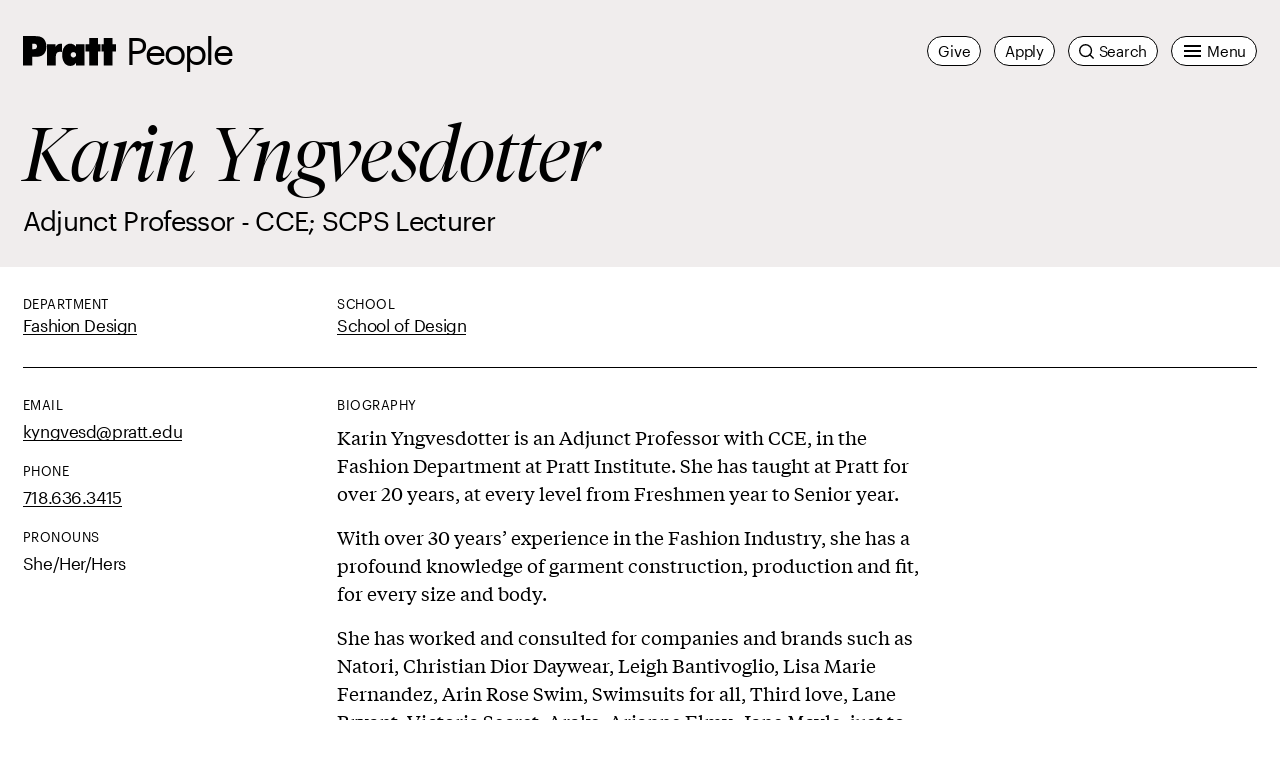

--- FILE ---
content_type: text/javascript
request_url: https://www.pratt.edu/wp-content/themes/pratt-main/dist/app.4.3.3.js?4.3.3
body_size: 1814
content:
!function(){"use strict";var e,t,n,r={32748:function(e,t,n){var r;r=()=>{const e=document.querySelector(".js-tag-feature");e&&n.e(252).then(n.bind(n,66220)).then(t=>{new(0,t.default)(e)});const t=document.querySelector(".js-course-search");t&&Promise.all([n.e(121),n.e(789)]).then(n.bind(n,55691)).then(e=>{new(0,e.default)(t)});const r=document.querySelector(".js-event-search");r&&Promise.all([n.e(121),n.e(234)]).then(n.bind(n,85408)).then(e=>{new(0,e.default)(r)});const o=document.querySelector(".js-person-search");o&&Promise.all([n.e(121),n.e(581)]).then(n.bind(n,91711)).then(e=>{new(0,e.default)(o)});const u=document.querySelector(".js-prattfolio-story-search");u&&Promise.all([n.e(121),n.e(678)]).then(n.bind(n,39366)).then(e=>{new(0,e.default)(u)});const i=document.querySelector(".js-press-search");i&&Promise.all([n.e(121),n.e(537)]).then(n.bind(n,68653)).then(e=>{new(0,e.default)(i)});const a=document.querySelector(".js-program-tabs");a&&n.e(946).then(n.bind(n,62599)).then(e=>{new(0,e.default)(a,"horizontal")});const c=document.querySelector(".js-resource-policy-service-search");c&&Promise.all([n.e(121),n.e(153)]).then(n.bind(n,87433)).then(e=>{new(0,e.default)(c)});const d=document.querySelector(".js-tag-search");d&&Promise.all([n.e(121),n.e(187)]).then(n.bind(n,70776)).then(e=>{new(0,e.default)(d)});const f=document.querySelector(".js-work-search");f&&Promise.all([n.e(121),n.e(741)]).then(n.bind(n,96343)).then(e=>{new(0,e.default)(f)})},"loading"!==document.readyState?r():document.addEventListener("DOMContentLoaded",r,{once:!0})},73554:function(){}},o={};function u(e){var t=o[e];if(void 0!==t)return t.exports;var n=o[e]={exports:{}};return r[e].call(n.exports,n,n.exports,u),n.exports}u.m=r,e=[],u.O=function(t,n,r,o){if(!n){var i=1/0;for(f=0;f<e.length;f++){n=e[f][0],r=e[f][1],o=e[f][2];for(var a=!0,c=0;c<n.length;c++)(!1&o||i>=o)&&Object.keys(u.O).every(function(e){return u.O[e](n[c])})?n.splice(c--,1):(a=!1,o<i&&(i=o));if(a){e.splice(f--,1);var d=r();void 0!==d&&(t=d)}}return t}o=o||0;for(var f=e.length;f>0&&e[f-1][2]>o;f--)e[f]=e[f-1];e[f]=[n,r,o]},u.n=function(e){var t=e&&e.__esModule?function(){return e.default}:function(){return e};return u.d(t,{a:t}),t},u.d=function(e,t){for(var n in t)u.o(t,n)&&!u.o(e,n)&&Object.defineProperty(e,n,{enumerable:!0,get:t[n]})},u.f={},u.e=function(e){return Promise.all(Object.keys(u.f).reduce(function(t,n){return u.f[n](e,t),t},[]))},u.u=function(e){return e+"."+{153:"226ed59090abe2db8584",187:"197ed537034760af3a65",234:"17ac46d330278b6bf177",252:"ed0a13377761a1fe2090",537:"71bebd3d0c8666473975",581:"4f088981c5dbb561b3f6",678:"00caabbaa42b02b2eaff",741:"c5339da9b53785d6e1e1",789:"ff2cc7a6773f0d95c179",946:"d01b2959fd73c2596e87"}[e]+".js"},u.miniCssF=function(e){},u.g=function(){if("object"==typeof globalThis)return globalThis;try{return this||new Function("return this")()}catch(e){if("object"==typeof window)return window}}(),u.o=function(e,t){return Object.prototype.hasOwnProperty.call(e,t)},t={},n="pratt-main:",u.l=function(e,r,o,i){if(t[e])t[e].push(r);else{var a,c;if(void 0!==o)for(var d=document.getElementsByTagName("script"),f=0;f<d.length;f++){var l=d[f];if(l.getAttribute("src")==e||l.getAttribute("data-webpack")==n+o){a=l;break}}a||(c=!0,(a=document.createElement("script")).charset="utf-8",a.timeout=120,u.nc&&a.setAttribute("nonce",u.nc),a.setAttribute("data-webpack",n+o),a.src=e),t[e]=[r];var s=function(n,r){a.onerror=a.onload=null,clearTimeout(h);var o=t[e];if(delete t[e],a.parentNode&&a.parentNode.removeChild(a),o&&o.forEach(function(e){return e(r)}),n)return n(r)},h=setTimeout(s.bind(null,void 0,{type:"timeout",target:a}),12e4);a.onerror=s.bind(null,a.onerror),a.onload=s.bind(null,a.onload),c&&document.head.appendChild(a)}},u.r=function(e){"undefined"!=typeof Symbol&&Symbol.toStringTag&&Object.defineProperty(e,Symbol.toStringTag,{value:"Module"}),Object.defineProperty(e,"__esModule",{value:!0})},u.p="/wp-content/themes/pratt-main/dist/",function(){var e={524:0};u.f.j=function(t,n){var r=u.o(e,t)?e[t]:void 0;if(0!==r)if(r)n.push(r[2]);else{var o=new Promise(function(n,o){r=e[t]=[n,o]});n.push(r[2]=o);var i=u.p+u.u(t),a=new Error;u.l(i,function(n){if(u.o(e,t)&&(0!==(r=e[t])&&(e[t]=void 0),r)){var o=n&&("load"===n.type?"missing":n.type),i=n&&n.target&&n.target.src;a.message="Loading chunk "+t+" failed.\n("+o+": "+i+")",a.name="ChunkLoadError",a.type=o,a.request=i,r[1](a)}},"chunk-"+t,t)}},u.O.j=function(t){return 0===e[t]};var t=function(t,n){var r,o,i=n[0],a=n[1],c=n[2],d=0;if(i.some(function(t){return 0!==e[t]})){for(r in a)u.o(a,r)&&(u.m[r]=a[r]);if(c)var f=c(u)}for(t&&t(n);d<i.length;d++)o=i[d],u.o(e,o)&&e[o]&&e[o][0](),e[o]=0;return u.O(f)},n=self.webpackChunkpratt_main=self.webpackChunkpratt_main||[];n.forEach(t.bind(null,0)),n.push=t.bind(null,n.push.bind(n))}(),u.O(void 0,[121],function(){return u(83868)}),u.O(void 0,[121],function(){return u(68989)}),u.O(void 0,[121],function(){return u(32748)});var i=u.O(void 0,[121],function(){return u(73554)});i=u.O(i)}();
//# sourceMappingURL=app.4.3.3.js.map